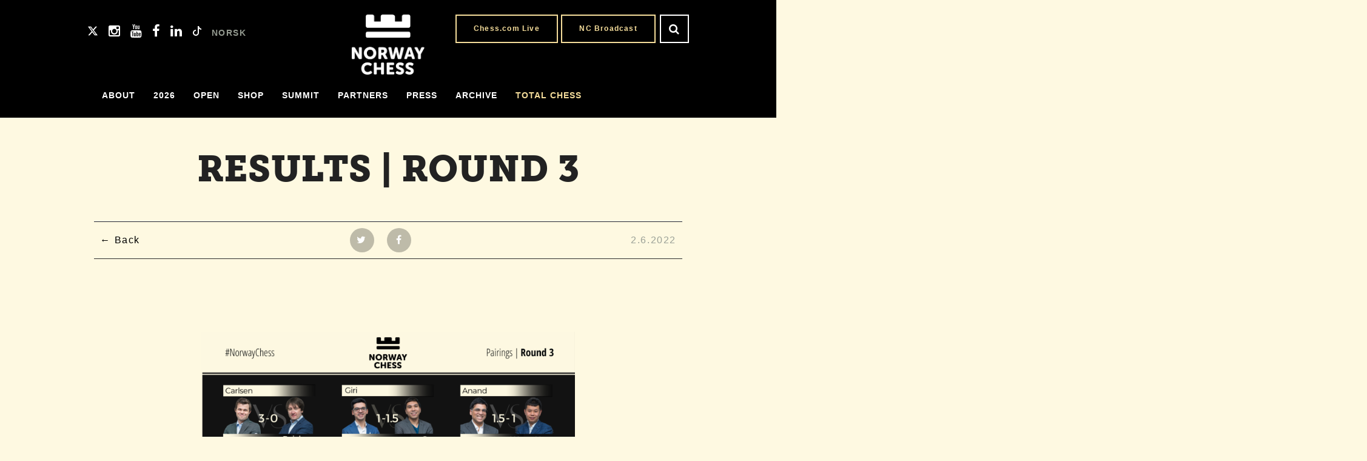

--- FILE ---
content_type: text/html; charset=UTF-8
request_url: https://norwaychess.no/en/2022/06/02/results-round-3/
body_size: 7980
content:
<!doctype html>
<!--[if lt IE 7]><html class="no-js ie ie6 lt-ie9 lt-ie8 lt-ie7" lang="en-US"> <![endif]-->
<!--[if IE 7]><html class="no-js ie ie7 lt-ie9 lt-ie8" lang="en-US"> <![endif]-->
<!--[if IE 8]><html class="no-js ie ie8 lt-ie9" lang="en-US"> <![endif]-->
<!--[if gt IE 8]><!--><html class="no-js" lang="en-US"> <!--<![endif]-->
<head>
  <meta charset="UTF-8" />
  <title>Norway Chess - Results | Round 3</title>
  <meta name="description" content="Norway Chess">
  <link rel="stylesheet" href="/css/styles.css?fcd12984" type="text/css" />
  <meta http-equiv="Content-Type" content="text/html; charset=UTF-8" />
  <meta http-equiv="X-UA-Compatible" content="IE=edge,chrome=1">
  <meta name="facebook-domain-verification" content="wu7vsqdzl5ol3yifyhds2kzanc5l1g" />
  <script src="/js/vendor/modernizr.min.js?7725758e"></script>
  <script src="https://maps.googleapis.com/maps/api/js?key=AIzaSyBghc_oXq8aqd_ee8WeUwEgM5xsssjiGVc"></script>
	<style type="text/css">
		.wf-loading .title,
		.wf-loading .description p {
		visibility: hidden;
	  }
	</style>
  <meta name="viewport" content="width=device-width, initial-scale=1.0">
  <meta name='robots' content='max-image-preview:large' />
<link rel="alternate" hreflang="en-us" href="https://norwaychess.no/en/2022/06/02/results-round-3/" />
<link rel="alternate" hreflang="nb-no" href="https://norwaychess.no/2022/06/02/results-round-3/" />
<link rel="alternate" hreflang="x-default" href="https://norwaychess.no/2022/06/02/results-round-3/" />
<link rel="alternate" title="oEmbed (JSON)" type="application/json+oembed" href="https://norwaychess.no/en/wp-json/oembed/1.0/embed?url=https%3A%2F%2Fnorwaychess.no%2Fen%2F2022%2F06%2F02%2Fresults-round-3%2F" />
<link rel="alternate" title="oEmbed (XML)" type="text/xml+oembed" href="https://norwaychess.no/en/wp-json/oembed/1.0/embed?url=https%3A%2F%2Fnorwaychess.no%2Fen%2F2022%2F06%2F02%2Fresults-round-3%2F&#038;format=xml" />
<style id='wp-img-auto-sizes-contain-inline-css' type='text/css'>
img:is([sizes=auto i],[sizes^="auto," i]){contain-intrinsic-size:3000px 1500px}
/*# sourceURL=wp-img-auto-sizes-contain-inline-css */
</style>
<style id='wp-emoji-styles-inline-css' type='text/css'>

	img.wp-smiley, img.emoji {
		display: inline !important;
		border: none !important;
		box-shadow: none !important;
		height: 1em !important;
		width: 1em !important;
		margin: 0 0.07em !important;
		vertical-align: -0.1em !important;
		background: none !important;
		padding: 0 !important;
	}
/*# sourceURL=wp-emoji-styles-inline-css */
</style>
<link rel='stylesheet' id='wp-block-library-css' href='https://norwaychess.no/wp-includes/css/dist/block-library/style.min.css?ver=6.9' type='text/css' media='all' />
<style id='global-styles-inline-css' type='text/css'>
:root{--wp--preset--aspect-ratio--square: 1;--wp--preset--aspect-ratio--4-3: 4/3;--wp--preset--aspect-ratio--3-4: 3/4;--wp--preset--aspect-ratio--3-2: 3/2;--wp--preset--aspect-ratio--2-3: 2/3;--wp--preset--aspect-ratio--16-9: 16/9;--wp--preset--aspect-ratio--9-16: 9/16;--wp--preset--color--black: #000000;--wp--preset--color--cyan-bluish-gray: #abb8c3;--wp--preset--color--white: #ffffff;--wp--preset--color--pale-pink: #f78da7;--wp--preset--color--vivid-red: #cf2e2e;--wp--preset--color--luminous-vivid-orange: #ff6900;--wp--preset--color--luminous-vivid-amber: #fcb900;--wp--preset--color--light-green-cyan: #7bdcb5;--wp--preset--color--vivid-green-cyan: #00d084;--wp--preset--color--pale-cyan-blue: #8ed1fc;--wp--preset--color--vivid-cyan-blue: #0693e3;--wp--preset--color--vivid-purple: #9b51e0;--wp--preset--gradient--vivid-cyan-blue-to-vivid-purple: linear-gradient(135deg,rgb(6,147,227) 0%,rgb(155,81,224) 100%);--wp--preset--gradient--light-green-cyan-to-vivid-green-cyan: linear-gradient(135deg,rgb(122,220,180) 0%,rgb(0,208,130) 100%);--wp--preset--gradient--luminous-vivid-amber-to-luminous-vivid-orange: linear-gradient(135deg,rgb(252,185,0) 0%,rgb(255,105,0) 100%);--wp--preset--gradient--luminous-vivid-orange-to-vivid-red: linear-gradient(135deg,rgb(255,105,0) 0%,rgb(207,46,46) 100%);--wp--preset--gradient--very-light-gray-to-cyan-bluish-gray: linear-gradient(135deg,rgb(238,238,238) 0%,rgb(169,184,195) 100%);--wp--preset--gradient--cool-to-warm-spectrum: linear-gradient(135deg,rgb(74,234,220) 0%,rgb(151,120,209) 20%,rgb(207,42,186) 40%,rgb(238,44,130) 60%,rgb(251,105,98) 80%,rgb(254,248,76) 100%);--wp--preset--gradient--blush-light-purple: linear-gradient(135deg,rgb(255,206,236) 0%,rgb(152,150,240) 100%);--wp--preset--gradient--blush-bordeaux: linear-gradient(135deg,rgb(254,205,165) 0%,rgb(254,45,45) 50%,rgb(107,0,62) 100%);--wp--preset--gradient--luminous-dusk: linear-gradient(135deg,rgb(255,203,112) 0%,rgb(199,81,192) 50%,rgb(65,88,208) 100%);--wp--preset--gradient--pale-ocean: linear-gradient(135deg,rgb(255,245,203) 0%,rgb(182,227,212) 50%,rgb(51,167,181) 100%);--wp--preset--gradient--electric-grass: linear-gradient(135deg,rgb(202,248,128) 0%,rgb(113,206,126) 100%);--wp--preset--gradient--midnight: linear-gradient(135deg,rgb(2,3,129) 0%,rgb(40,116,252) 100%);--wp--preset--font-size--small: 13px;--wp--preset--font-size--medium: 20px;--wp--preset--font-size--large: 36px;--wp--preset--font-size--x-large: 42px;--wp--preset--spacing--20: 0.44rem;--wp--preset--spacing--30: 0.67rem;--wp--preset--spacing--40: 1rem;--wp--preset--spacing--50: 1.5rem;--wp--preset--spacing--60: 2.25rem;--wp--preset--spacing--70: 3.38rem;--wp--preset--spacing--80: 5.06rem;--wp--preset--shadow--natural: 6px 6px 9px rgba(0, 0, 0, 0.2);--wp--preset--shadow--deep: 12px 12px 50px rgba(0, 0, 0, 0.4);--wp--preset--shadow--sharp: 6px 6px 0px rgba(0, 0, 0, 0.2);--wp--preset--shadow--outlined: 6px 6px 0px -3px rgb(255, 255, 255), 6px 6px rgb(0, 0, 0);--wp--preset--shadow--crisp: 6px 6px 0px rgb(0, 0, 0);}:where(.is-layout-flex){gap: 0.5em;}:where(.is-layout-grid){gap: 0.5em;}body .is-layout-flex{display: flex;}.is-layout-flex{flex-wrap: wrap;align-items: center;}.is-layout-flex > :is(*, div){margin: 0;}body .is-layout-grid{display: grid;}.is-layout-grid > :is(*, div){margin: 0;}:where(.wp-block-columns.is-layout-flex){gap: 2em;}:where(.wp-block-columns.is-layout-grid){gap: 2em;}:where(.wp-block-post-template.is-layout-flex){gap: 1.25em;}:where(.wp-block-post-template.is-layout-grid){gap: 1.25em;}.has-black-color{color: var(--wp--preset--color--black) !important;}.has-cyan-bluish-gray-color{color: var(--wp--preset--color--cyan-bluish-gray) !important;}.has-white-color{color: var(--wp--preset--color--white) !important;}.has-pale-pink-color{color: var(--wp--preset--color--pale-pink) !important;}.has-vivid-red-color{color: var(--wp--preset--color--vivid-red) !important;}.has-luminous-vivid-orange-color{color: var(--wp--preset--color--luminous-vivid-orange) !important;}.has-luminous-vivid-amber-color{color: var(--wp--preset--color--luminous-vivid-amber) !important;}.has-light-green-cyan-color{color: var(--wp--preset--color--light-green-cyan) !important;}.has-vivid-green-cyan-color{color: var(--wp--preset--color--vivid-green-cyan) !important;}.has-pale-cyan-blue-color{color: var(--wp--preset--color--pale-cyan-blue) !important;}.has-vivid-cyan-blue-color{color: var(--wp--preset--color--vivid-cyan-blue) !important;}.has-vivid-purple-color{color: var(--wp--preset--color--vivid-purple) !important;}.has-black-background-color{background-color: var(--wp--preset--color--black) !important;}.has-cyan-bluish-gray-background-color{background-color: var(--wp--preset--color--cyan-bluish-gray) !important;}.has-white-background-color{background-color: var(--wp--preset--color--white) !important;}.has-pale-pink-background-color{background-color: var(--wp--preset--color--pale-pink) !important;}.has-vivid-red-background-color{background-color: var(--wp--preset--color--vivid-red) !important;}.has-luminous-vivid-orange-background-color{background-color: var(--wp--preset--color--luminous-vivid-orange) !important;}.has-luminous-vivid-amber-background-color{background-color: var(--wp--preset--color--luminous-vivid-amber) !important;}.has-light-green-cyan-background-color{background-color: var(--wp--preset--color--light-green-cyan) !important;}.has-vivid-green-cyan-background-color{background-color: var(--wp--preset--color--vivid-green-cyan) !important;}.has-pale-cyan-blue-background-color{background-color: var(--wp--preset--color--pale-cyan-blue) !important;}.has-vivid-cyan-blue-background-color{background-color: var(--wp--preset--color--vivid-cyan-blue) !important;}.has-vivid-purple-background-color{background-color: var(--wp--preset--color--vivid-purple) !important;}.has-black-border-color{border-color: var(--wp--preset--color--black) !important;}.has-cyan-bluish-gray-border-color{border-color: var(--wp--preset--color--cyan-bluish-gray) !important;}.has-white-border-color{border-color: var(--wp--preset--color--white) !important;}.has-pale-pink-border-color{border-color: var(--wp--preset--color--pale-pink) !important;}.has-vivid-red-border-color{border-color: var(--wp--preset--color--vivid-red) !important;}.has-luminous-vivid-orange-border-color{border-color: var(--wp--preset--color--luminous-vivid-orange) !important;}.has-luminous-vivid-amber-border-color{border-color: var(--wp--preset--color--luminous-vivid-amber) !important;}.has-light-green-cyan-border-color{border-color: var(--wp--preset--color--light-green-cyan) !important;}.has-vivid-green-cyan-border-color{border-color: var(--wp--preset--color--vivid-green-cyan) !important;}.has-pale-cyan-blue-border-color{border-color: var(--wp--preset--color--pale-cyan-blue) !important;}.has-vivid-cyan-blue-border-color{border-color: var(--wp--preset--color--vivid-cyan-blue) !important;}.has-vivid-purple-border-color{border-color: var(--wp--preset--color--vivid-purple) !important;}.has-vivid-cyan-blue-to-vivid-purple-gradient-background{background: var(--wp--preset--gradient--vivid-cyan-blue-to-vivid-purple) !important;}.has-light-green-cyan-to-vivid-green-cyan-gradient-background{background: var(--wp--preset--gradient--light-green-cyan-to-vivid-green-cyan) !important;}.has-luminous-vivid-amber-to-luminous-vivid-orange-gradient-background{background: var(--wp--preset--gradient--luminous-vivid-amber-to-luminous-vivid-orange) !important;}.has-luminous-vivid-orange-to-vivid-red-gradient-background{background: var(--wp--preset--gradient--luminous-vivid-orange-to-vivid-red) !important;}.has-very-light-gray-to-cyan-bluish-gray-gradient-background{background: var(--wp--preset--gradient--very-light-gray-to-cyan-bluish-gray) !important;}.has-cool-to-warm-spectrum-gradient-background{background: var(--wp--preset--gradient--cool-to-warm-spectrum) !important;}.has-blush-light-purple-gradient-background{background: var(--wp--preset--gradient--blush-light-purple) !important;}.has-blush-bordeaux-gradient-background{background: var(--wp--preset--gradient--blush-bordeaux) !important;}.has-luminous-dusk-gradient-background{background: var(--wp--preset--gradient--luminous-dusk) !important;}.has-pale-ocean-gradient-background{background: var(--wp--preset--gradient--pale-ocean) !important;}.has-electric-grass-gradient-background{background: var(--wp--preset--gradient--electric-grass) !important;}.has-midnight-gradient-background{background: var(--wp--preset--gradient--midnight) !important;}.has-small-font-size{font-size: var(--wp--preset--font-size--small) !important;}.has-medium-font-size{font-size: var(--wp--preset--font-size--medium) !important;}.has-large-font-size{font-size: var(--wp--preset--font-size--large) !important;}.has-x-large-font-size{font-size: var(--wp--preset--font-size--x-large) !important;}
/*# sourceURL=global-styles-inline-css */
</style>

<style id='classic-theme-styles-inline-css' type='text/css'>
/*! This file is auto-generated */
.wp-block-button__link{color:#fff;background-color:#32373c;border-radius:9999px;box-shadow:none;text-decoration:none;padding:calc(.667em + 2px) calc(1.333em + 2px);font-size:1.125em}.wp-block-file__button{background:#32373c;color:#fff;text-decoration:none}
/*# sourceURL=/wp-includes/css/classic-themes.min.css */
</style>
<link rel='stylesheet' id='wpml-legacy-horizontal-list-0-css' href='https://norwaychess.no/wp-content/plugins/sitepress-multilingual-cms/templates/language-switchers/legacy-list-horizontal/style.min.css?ver=1' type='text/css' media='all' />
<style id='wpml-legacy-horizontal-list-0-inline-css' type='text/css'>
.wpml-ls-statics-shortcode_actions{background-color:#ffffff;}.wpml-ls-statics-shortcode_actions, .wpml-ls-statics-shortcode_actions .wpml-ls-sub-menu, .wpml-ls-statics-shortcode_actions a {border-color:#cdcdcd;}.wpml-ls-statics-shortcode_actions a, .wpml-ls-statics-shortcode_actions .wpml-ls-sub-menu a, .wpml-ls-statics-shortcode_actions .wpml-ls-sub-menu a:link, .wpml-ls-statics-shortcode_actions li:not(.wpml-ls-current-language) .wpml-ls-link, .wpml-ls-statics-shortcode_actions li:not(.wpml-ls-current-language) .wpml-ls-link:link {color:#444444;background-color:#ffffff;}.wpml-ls-statics-shortcode_actions .wpml-ls-sub-menu a:hover,.wpml-ls-statics-shortcode_actions .wpml-ls-sub-menu a:focus, .wpml-ls-statics-shortcode_actions .wpml-ls-sub-menu a:link:hover, .wpml-ls-statics-shortcode_actions .wpml-ls-sub-menu a:link:focus {color:#000000;background-color:#eeeeee;}.wpml-ls-statics-shortcode_actions .wpml-ls-current-language > a {color:#444444;background-color:#ffffff;}.wpml-ls-statics-shortcode_actions .wpml-ls-current-language:hover>a, .wpml-ls-statics-shortcode_actions .wpml-ls-current-language>a:focus {color:#000000;background-color:#eeeeee;}
/*# sourceURL=wpml-legacy-horizontal-list-0-inline-css */
</style>
<link rel="https://api.w.org/" href="https://norwaychess.no/en/wp-json/" /><link rel="alternate" title="JSON" type="application/json" href="https://norwaychess.no/en/wp-json/wp/v2/posts/9618" /><link rel="canonical" href="https://norwaychess.no/en/2022/06/02/results-round-3/" />
<link rel='shortlink' href='https://norwaychess.no/en/?p=9618' />
<meta name="generator" content="WPML ver:4.8.6 stt:1,40;" />

	<script src="https://use.typekit.net/vnk5jye.js"></script>
	<script>try{Typekit.load({ async: true });}catch(e){}</script>

					<!-- Google Analytics tracking code output by Beehive Analytics -->
						<script async src="https://www.googletagmanager.com/gtag/js?id=G-TYT9D8JKMM&l=beehiveDataLayer"></script>
		<script>
						window.beehiveDataLayer = window.beehiveDataLayer || [];
			function beehive_ga() {beehiveDataLayer.push(arguments);}
			beehive_ga('js', new Date())
						beehive_ga('config', 'G-TYT9D8JKMM', {
				'anonymize_ip': false,
				'allow_google_signals': false,
			})
					</script>
		<link rel="icon" href="https://norwaychess.no/wp-content/uploads/2021/01/NorwayChess_black_RGB-150x124.jpg" sizes="32x32" />
<link rel="icon" href="https://norwaychess.no/wp-content/uploads/2021/01/NorwayChess_black_RGB-e1611244136113.jpg" sizes="192x192" />
<link rel="apple-touch-icon" href="https://norwaychess.no/wp-content/uploads/2021/01/NorwayChess_black_RGB-e1611244136113.jpg" />
<meta name="msapplication-TileImage" content="https://norwaychess.no/wp-content/uploads/2021/01/NorwayChess_black_RGB-e1611244136113.jpg" />
		<style type="text/css" id="wp-custom-css">
			.menu-gold a {
	color: #f5dd9b !important;
}		</style>
		

  <!-- Meta Pixel Code -->
  <script>
    !function(f,b,e,v,n,t,s)
    {if(f.fbq)return;n=f.fbq=function(){n.callMethod?
    n.callMethod.apply(n,arguments):n.queue.push(arguments)};
    if(!f._fbq)f._fbq=n;n.push=n;n.loaded=!0;n.version='2.0';
    n.queue=[];t=b.createElement(e);t.async=!0;
    t.src=v;s=b.getElementsByTagName(e)[0];
    s.parentNode.insertBefore(t,s)}(window, document,'script',
    'https://connect.facebook.net/en_US/fbevents.js');
    fbq('init', '464110779194630');
    fbq('track', 'PageView');
  </script>
  <noscript><img height="1" width="1" style="display:none"
    src="https://www.facebook.com/tr?id=464110779194630&ev=PageView&noscript=1"
  /></noscript>
<!-- End Meta Pixel Code -->
    	
</head>
<body class="wp-singular post-template-default single single-post postid-9618 single-format-standard wp-theme-norwaychess" data-template="base.twig">
      <header>

	<div class="menu-wrap row">

		<div class="search-area show-for-large-up">

			
				<a class="button small sign-up" href="https://www.chess.com/events/info/2025-norway-chess" target="_blank">Chess.com Live</a>

			
			
                <a class="button small sign-up" href="https://youtu.be/1EM4AKGZeck" target="_blank">NC Broadcast</a>

            
			<form id="search" action="https://norwaychess.no/en/" method="get">

				<div class="button small search"><i class="fa fa-search"></i></div>
				<div id="input" class="input"><input type="text" name="s" id="s" id="search-terms" placeholder=""></div>

			</form>

		</div>

		<div class="logo-desktop show-for-large-up">
				<h1 class="logo"><a href="/">Norway Chess</a></h1>
		</div>

		<div class="social-area show-for-large-up">
			<a class="social-btn" href="https://twitter.com/NorwayChess" target="_blank">
                <svg xmlns="http://www.w3.org/2000/svg" width="16" height="16" fill="currentColor" class="bi bi-twitter-x" viewBox="0 0 16 16">
                  <path d="M12.6.75h2.454l-5.36 6.142L16 15.25h-4.937l-3.867-5.07-4.425 5.07H.316l5.733-6.57L0 .75h5.063l3.495 4.633L12.601.75Zm-.86 13.028h1.36L4.323 2.145H2.865z"/>
                </svg>
                </a>
			<a class="social-btn" href="https://www.instagram.com/norway_chess/" target="_blank"><i class="fa fa-instagram"></i></a>
			<a class="social-btn" href="https://www.youtube.com/channel/UCX_tAmRRY4yniFKRMZ4h1hg" target="_blank"><i class="fa fa-youtube"></i></a>
			<a class="social-btn" href="https://www.facebook.com/NorwayChess" target="_blank"><i class="fa fa-facebook"></i></a>
			<a class="social-btn" href="https://www.linkedin.com/company/norway-chess" target="_blank"><i class="fa fa-linkedin"></i></a>
        			<a class="social-btn" href="https://www.tiktok.com/@norwaychess" target="_blank"><svg xmlns="http://www.w3.org/2000/svg" width="16" height="16" fill="currentColor" class="bi bi-tiktok" viewBox="0 0 16 16">
                                                                                                  <path d="M9 0h1.98c.144.715.54 1.617 1.235 2.512C12.895 3.389 13.797 4 15 4v2c-1.753 0-3.07-.814-4-1.829V11a5 5 0 1 1-5-5v2a3 3 0 1 0 3 3z"/>
                                                                                                </svg></a>
		
																							<a class="lang-switch"  href="https://norwaychess.no/2022/06/02/results-round-3/">NORSK</a>
								
		</div>

		<nav class="top-bar" data-topbar role="navigation">

			<ul class="title-area">
				<li class="name logo-mobile">
					<h1 class="logo"><a href="/">Norway Chess</a></h1>
				</li>
				<li class="toggle-topbar">
					<a href="#">
						<button class="hamburger hamburger-cancel">
							<span class="icon"></span>
						</button>
					</a>
				</li>
			</ul>

			<section class="top-bar-section">

				<form class="hide-for-large-up" role="search" method="get" id="searchform" action="https://norwaychess.no/en/">

					
						<a class="button small sign-up sign-up-mobile" href="https://www.chess.com/events/info/2025-norway-chess" target="_blank">Chess.com Live &#x203a;</a>

					
					
                        <a class="button small sign-up sign-up-mobile" href="https://youtu.be/1EM4AKGZeck" target="_blank">NC Broadcast &#x203a;</a>

                    
					<div class="row collapse search-form">
						<div class="large-8 small-9 columns">
							<input type="text" value="" name="s" id="s" placeholder="" />
						</div>
						<div class="large-4 small-3 columns">
							<button type="submit" id="searchsubmit" class="button postfix">
								<i class="fa fa-search"></i>
							</button>
						</div>
					</div>

                    <div class="social-area social-area-mobile show-for-medium-down" >

                        <a class="social-btn" href="https://twitter.com/NorwayChess" target="_blank"><svg xmlns="http://www.w3.org/2000/svg" width="16" height="16" fill="currentColor" class="bi bi-twitter-x" viewBox="0 0 16 16">
                                                                                                          <path d="M12.6.75h2.454l-5.36 6.142L16 15.25h-4.937l-3.867-5.07-4.425 5.07H.316l5.733-6.57L0 .75h5.063l3.495 4.633L12.601.75Zm-.86 13.028h1.36L4.323 2.145H2.865z"/>
                                                                                                        </svg></a>
                        <a class="social-btn" href="https://www.instagram.com/norway_chess/" target="_blank"><i class="fa fa-instagram"></i></a>
                        <a class="social-btn" href="https://www.youtube.com/channel/UCX_tAmRRY4yniFKRMZ4h1hg" target="_blank"><i class="fa fa-youtube"></i></a>
                        <a class="social-btn" href="https://www.facebook.com/NorwayChess" target="_blank"><i class="fa fa-facebook"></i></a>
                        <a class="social-btn" href="https://www.linkedin.com/company/norway-chess" target="_blank"><i class="fa fa-linkedin"></i></a>
                                                			<a class="social-btn" href="https://www.tiktok.com/@norwaychess" target="_blank"><svg xmlns="http://www.w3.org/2000/svg" width="16" height="16" fill="currentColor" class="bi bi-tiktok" viewBox="0 0 16 16">
                                                                                                                          <path d="M9 0h1.98c.144.715.54 1.617 1.235 2.512C12.895 3.389 13.797 4 15 4v2c-1.753 0-3.07-.814-4-1.829V11a5 5 0 1 1-5-5v2a3 3 0 1 0 3 3z"/>
                                                                                                                        </svg></a>
                        		
                                                                                                                                        <a class="lang-switch"  href="https://norwaychess.no/2022/06/02/results-round-3/">NORSK</a>
                                                    
                    </div>
				</form>

				<ul class="main-nav center columns">
																		<li class="nav-main-item  menu-item menu-item-type-custom menu-item-object-custom menu-item-2630 menu-item-has-children"><a class="nav-main-link" href="#">About</a>
								<span></span>
								<ul class="nav-drop">
									<div class="nav-drop-inner">
																					<li class="nav-drop-item"><a href="https://norwaychess.no/en/the-history/">The History</a></li>
																					<li class="nav-drop-item"><a href="https://norwaychess.no/en/the-concept/">The Concept</a></li>
																					<li class="nav-drop-item"><a href="https://norwaychess.no/en/game-theory/">Game Theory</a></li>
																					<li class="nav-drop-item"><a href="https://norwaychess.no/en/our-people/">Our People</a></li>
																			</div>
								</ul>
							</li>
																								<li class="nav-main-item  menu-item menu-item-type-post_type menu-item-object-page menu-item-14635 menu-item-has-children"><a class="nav-main-link" href="#">2026</a>
								<span></span>
								<ul class="nav-drop">
									<div class="nav-drop-inner">
																					<li class="nav-drop-item"><a href="https://norwaychess.no/en/players-2026/">Players</a></li>
																					<li class="nav-drop-item"><a href="https://norwaychess.no/en/schedule-and-ticket-information/">Schedule</a></li>
																					<li class="nav-drop-item"><a href="https://norwaychess.no/en/volunteer/">Volunteers</a></li>
																			</div>
								</ul>
							</li>
																								<li class="nav-main-item  menu-item menu-item-type-custom menu-item-object-custom menu-item-11547"><a class="nav-main-link" href="https://norwaychessopen.no/"target="_blank">Open</a></li>
																								<li class="nav-main-item  menu-item menu-item-type-custom menu-item-object-custom menu-item-3085"><a class="nav-main-link" href="https://norway-chess.myshopify.com/"target="_blank">Shop</a></li>
																								<li class="nav-main-item  menu-item menu-item-type-post_type menu-item-object-page menu-item-8124"><a class="nav-main-link" href="https://norwaychess.no/en/norway-summit/">Summit</a></li>
																								<li class="nav-main-item  menu-item menu-item-type-post_type menu-item-object-page menu-item-348"><a class="nav-main-link" href="https://norwaychess.no/en/partners/">Partners</a></li>
																								<li class="nav-main-item  menu-item menu-item-type-post_type menu-item-object-page menu-item-12449 menu-item-has-children"><a class="nav-main-link" href="#">Press</a>
								<span></span>
								<ul class="nav-drop">
									<div class="nav-drop-inner">
																					<li class="nav-drop-item"><a href="https://norwaychess.no/en/press/">Press information</a></li>
																					<li class="nav-drop-item"><a href="https://norwaychess.no/en/photos-for-press/">Photos for Press</a></li>
																					<li class="nav-drop-item"><a href="https://norwaychess.no/en/norway-chess-in-the-media/">In the Media</a></li>
																			</div>
								</ul>
							</li>
																								<li class="nav-main-item  menu-item menu-item-type-custom menu-item-object-custom menu-item-350"><a class="nav-main-link" href="https://stats.norwaychess.no/2025/standings"target="_blank">Archive</a></li>
																								<li class="nav-main-item menu-gold menu-item menu-item-type-post_type menu-item-object-page menu-item-14077 menu-item-has-children"><a class="nav-main-link" href="#">Total Chess</a>
								<span></span>
								<ul class="nav-drop">
									<div class="nav-drop-inner">
																					<li class="nav-drop-item"><a href="https://norwaychess.no/en/about-the-championship/">About the Championship</a></li>
																					<li class="nav-drop-item"><a href="https://norwaychess.no/en/the-format/">The Format</a></li>
																					<li class="nav-drop-item"><a href="https://norwaychess.no/en/qualification/">Qualification Pilot 2026</a></li>
																					<li class="nav-drop-item"><a href="https://norwaychess.no/en/regulations-total-chess/">Regulations</a></li>
																					<li class="nav-drop-item"><a href="https://norwaychess.no/en/world-reactions/">World Reactions</a></li>
																					<li class="nav-drop-item"><a href="https://norwaychess.no/en/partner-with-us/">Partner with us</a></li>
																					<li class="nav-drop-item"><a href="https://norwaychess.no/en/questions-answers/">Questions &#038; Answers</a></li>
																			</div>
								</ul>
							</li>
											
																															<li class="hide-for-large-up">
									<a class="lang-switch"  href="https://norwaychess.no/2022/06/02/results-round-3/">NORSK</a>
								</li>
												
				</ul>



			</section>

		</nav>

	</div>

</header>
      

<div class="row content-wrap">

	<div class="large-12 columns">
		<h1 class="page-title">Results | Round 3</h1>
	</div>


	<div class="large-12 columns social-wrap">

		<div class="inner">

			<a href="#" class="back">Back</a>

			<a href="javascript:window.open('https://twitter.com/home?status=https://norwaychess.no/en/2022/06/02/results-round-3/', '_blank', 'width=400,height=500');void(0);" class="button social"><i class="fa fa-twitter"></i></a>
			<a href="javascript:window.open('https://www.facebook.com/sharer/sharer.php?u=https://norwaychess.no/en/2022/06/02/results-round-3/', '_blank', 'width=400,height=500');void(0);" class="button social"><i class="fa fa-facebook"></i></a>

			<span class="entry-date">2.6.2022</span>

		</div>

	</div>
	<div class="clearfix"></div>

	<div class="large-8 small-12 small-centered columns">

		<div class="article-entry">
			<p><img fetchpriority="high" decoding="async" class="alignnone wp-image-9619 size-full" src="https://norwaychess.no/wp-content/uploads/2022/06/2-1.png" alt="" width="1920" height="1080" srcset="https://norwaychess.no/wp-content/uploads/2022/06/2-1.png 1920w, https://norwaychess.no/wp-content/uploads/2022/06/2-1-300x169.png 300w, https://norwaychess.no/wp-content/uploads/2022/06/2-1-1024x576.png 1024w, https://norwaychess.no/wp-content/uploads/2022/06/2-1-150x84.png 150w, https://norwaychess.no/wp-content/uploads/2022/06/2-1-1536x864.png 1536w, https://norwaychess.no/wp-content/uploads/2022/06/2-1-317x178.png 317w" sizes="(max-width: 1920px) 100vw, 1920px" /></p>

		</div>
		<div class="clearfix"></div>
	</div>

</div>

      <footer>

	<div class="footer-widgets">

	<div class="sponsors">

		<div class="sponsors-top">

			<div class="row">

				<div class="large-12 columns">

					<p class="sponsors-title">Main sponsors</p>

					<div class="sponsors-flex">

												<div class="sponsor">
							<a href="https://www.hth.no" target="_blank">
								<img src="https://norwaychess.no/wp-content/uploads/2026/01/HTH_logo_2022_RGB-1-2.png" />
							</a>
						</div>
												<div class="sponsor">
							<a href="https://norwaysummit.com" target="_blank">
								<img src="https://norwaychess.no/wp-content/uploads/2016/11/Norway_Summit_WHITE_RGB.png" />
							</a>
						</div>
						
					</div>

					<div class="sponsors-flex">

						
					</div>

				</div>

			</div>

		</div>

	</div>

	<div class="copyright">

		<div class="row">
			<div class="small-12 small-centered columns">

			<p>&copy; 2026 Tower AS. All rights reserved.<br />
				Developed by <a href="https://lastfriday.no">LAST FRIDAY</a></p>

			</div>
		</div>

	</div>

</footer>
  
<script src="/js/vendor/jquery.min.js?4a356126"></script>
<script src="/js/vendor/jquery-ui.min.js?c15b1008"></script>
<script src="/js/vendor/foundation.min.js?c63c60d0"></script>
<script src="/js/vendor/foundation.orbit.js?c337cbb0"></script>
<script src="/js/vendor/slick.min.js?697144eb"></script>
<script src="/js/vendor/instafeed.min.js?1b9d5439"></script>
<script src="/js/app.min.js?b015c251"></script>

<!-- Google tag (gtag.js) -->
<script async src="https://www.googletagmanager.com/gtag/js?id=G-TYT9D8JKMM"></script>
<script>
    window.dataLayer = window.dataLayer || [];
    function gtag(){dataLayer.push(arguments);}
    gtag('js', new Date());

    gtag('config', 'G-TYT9D8JKMM');
</script>

<script type="speculationrules">
{"prefetch":[{"source":"document","where":{"and":[{"href_matches":"/en/*"},{"not":{"href_matches":["/wp-*.php","/wp-admin/*","/wp-content/uploads/*","/wp-content/*","/wp-content/plugins/*","/wp-content/themes/norwaychess/*","/en/*\\?(.+)"]}},{"not":{"selector_matches":"a[rel~=\"nofollow\"]"}},{"not":{"selector_matches":".no-prefetch, .no-prefetch a"}}]},"eagerness":"conservative"}]}
</script>
<script type="text/javascript" src="https://norwaychess.no/wp-content/plugins/wp-gallery-custom-links/wp-gallery-custom-links.js?ver=1.1" id="wp-gallery-custom-links-js-js"></script>
<script id="wp-emoji-settings" type="application/json">
{"baseUrl":"https://s.w.org/images/core/emoji/17.0.2/72x72/","ext":".png","svgUrl":"https://s.w.org/images/core/emoji/17.0.2/svg/","svgExt":".svg","source":{"concatemoji":"https://norwaychess.no/wp-includes/js/wp-emoji-release.min.js?ver=6.9"}}
</script>
<script type="module">
/* <![CDATA[ */
/*! This file is auto-generated */
const a=JSON.parse(document.getElementById("wp-emoji-settings").textContent),o=(window._wpemojiSettings=a,"wpEmojiSettingsSupports"),s=["flag","emoji"];function i(e){try{var t={supportTests:e,timestamp:(new Date).valueOf()};sessionStorage.setItem(o,JSON.stringify(t))}catch(e){}}function c(e,t,n){e.clearRect(0,0,e.canvas.width,e.canvas.height),e.fillText(t,0,0);t=new Uint32Array(e.getImageData(0,0,e.canvas.width,e.canvas.height).data);e.clearRect(0,0,e.canvas.width,e.canvas.height),e.fillText(n,0,0);const a=new Uint32Array(e.getImageData(0,0,e.canvas.width,e.canvas.height).data);return t.every((e,t)=>e===a[t])}function p(e,t){e.clearRect(0,0,e.canvas.width,e.canvas.height),e.fillText(t,0,0);var n=e.getImageData(16,16,1,1);for(let e=0;e<n.data.length;e++)if(0!==n.data[e])return!1;return!0}function u(e,t,n,a){switch(t){case"flag":return n(e,"\ud83c\udff3\ufe0f\u200d\u26a7\ufe0f","\ud83c\udff3\ufe0f\u200b\u26a7\ufe0f")?!1:!n(e,"\ud83c\udde8\ud83c\uddf6","\ud83c\udde8\u200b\ud83c\uddf6")&&!n(e,"\ud83c\udff4\udb40\udc67\udb40\udc62\udb40\udc65\udb40\udc6e\udb40\udc67\udb40\udc7f","\ud83c\udff4\u200b\udb40\udc67\u200b\udb40\udc62\u200b\udb40\udc65\u200b\udb40\udc6e\u200b\udb40\udc67\u200b\udb40\udc7f");case"emoji":return!a(e,"\ud83e\u1fac8")}return!1}function f(e,t,n,a){let r;const o=(r="undefined"!=typeof WorkerGlobalScope&&self instanceof WorkerGlobalScope?new OffscreenCanvas(300,150):document.createElement("canvas")).getContext("2d",{willReadFrequently:!0}),s=(o.textBaseline="top",o.font="600 32px Arial",{});return e.forEach(e=>{s[e]=t(o,e,n,a)}),s}function r(e){var t=document.createElement("script");t.src=e,t.defer=!0,document.head.appendChild(t)}a.supports={everything:!0,everythingExceptFlag:!0},new Promise(t=>{let n=function(){try{var e=JSON.parse(sessionStorage.getItem(o));if("object"==typeof e&&"number"==typeof e.timestamp&&(new Date).valueOf()<e.timestamp+604800&&"object"==typeof e.supportTests)return e.supportTests}catch(e){}return null}();if(!n){if("undefined"!=typeof Worker&&"undefined"!=typeof OffscreenCanvas&&"undefined"!=typeof URL&&URL.createObjectURL&&"undefined"!=typeof Blob)try{var e="postMessage("+f.toString()+"("+[JSON.stringify(s),u.toString(),c.toString(),p.toString()].join(",")+"));",a=new Blob([e],{type:"text/javascript"});const r=new Worker(URL.createObjectURL(a),{name:"wpTestEmojiSupports"});return void(r.onmessage=e=>{i(n=e.data),r.terminate(),t(n)})}catch(e){}i(n=f(s,u,c,p))}t(n)}).then(e=>{for(const n in e)a.supports[n]=e[n],a.supports.everything=a.supports.everything&&a.supports[n],"flag"!==n&&(a.supports.everythingExceptFlag=a.supports.everythingExceptFlag&&a.supports[n]);var t;a.supports.everythingExceptFlag=a.supports.everythingExceptFlag&&!a.supports.flag,a.supports.everything||((t=a.source||{}).concatemoji?r(t.concatemoji):t.wpemoji&&t.twemoji&&(r(t.twemoji),r(t.wpemoji)))});
//# sourceURL=https://norwaychess.no/wp-includes/js/wp-emoji-loader.min.js
/* ]]> */
</script>


</body>
</html>


--- FILE ---
content_type: application/javascript
request_url: https://norwaychess.no/js/app.min.js?b015c251
body_size: 474
content:
/*! norwaychess - v1.1.126 */
$(document).ready(function(){$(".toggle-topbar a").click(function(){$(".hamburger",this).toggleClass("active")}),$(".menu-item-has-children span, .menu-item-has-children a.nav-main-link").click(function(e){e.stopImmediatePropagation(),e.preventDefault(),$(this).parent().toggleClass("active")}),$("a.back").click(function(){return parent.history.back(),!1}),$("#search .search").click(function(e){$("#search #s").focus(),$("#search input").val()?($("#search").submit(),e.preventDefault()):($(this).toggleClass("active"),$("#search .input").toggleClass("focus"))});var feed=new Instafeed({clientId:"4d835add798344b5a6bd360895a896ae",accessToken:"1736222703.f37180f.1e0a0b36175043f0b27106b18670bd1d",get:"user",userId:"1736222703",sortBy:"most-recent",limit:1,resolution:"standard_resolution",template:'<a href="{{link}}" style="color:#000;"><h2 style="width: 100%; text-align: left;">@norway_chess</h2><img src="{{image}}" style="width: 100%;"/> {{caption}} <br/> {{likes}} <i class="fa fa-heart"></i>      {{comments}} <i class="fa fa-comment"></a>'});$("body").hasClass("home")&&feed.run()}),$(document).foundation({orbit:{animation:"fade",timer_speed:2500,pause_on_hover:!1,animation_speed:500,navigation_arrows:!0,bullets:!1,timer:!0,slide_number:!1,next_on_click:!1,preloader_class:"preloader"}}).bind("ready.fndtn.orbit",function(){$(".orbit-container").each(function(){var orbitContainer=$(this);1===orbitContainer.find(".orbit-slides-container li").size()&&(orbitContainer.find(".orbit-bullets li").hide(),orbitContainer.find(".orbit-prev").hide(),orbitContainer.find(".orbit-next").hide())})});

--- FILE ---
content_type: application/javascript
request_url: https://norwaychess.no/js/vendor/slick.min.js?697144eb
body_size: 7591
content:
!function(factory){"use strict";"function"==typeof define&&define.amd?define(["jquery"],factory):"undefined"!=typeof exports?module.exports=factory(require("jquery")):factory(jQuery)}(function($){"use strict";var Slick=window.Slick||{};Slick=function(){function Slick(element,settings){var responsiveSettings,breakpoint,_=this;if(_.defaults={accessibility:!0,adaptiveHeight:!1,appendArrows:$(element),appendDots:$(element),arrows:!0,asNavFor:null,prevArrow:'<button type="button" data-role="none" class="slick-prev">Previous</button>',nextArrow:'<button type="button" data-role="none" class="slick-next">Next</button>',autoplay:!1,autoplaySpeed:3e3,centerMode:!1,centerPadding:"50px",cssEase:"ease",customPaging:function(slider,i){return'<button type="button" data-role="none">'+(i+1)+"</button>"},dots:!1,dotsClass:"slick-dots",draggable:!0,easing:"linear",fade:!1,focusOnSelect:!1,infinite:!0,initialSlide:0,lazyLoad:"ondemand",onBeforeChange:null,onAfterChange:null,onInit:null,onReInit:null,onSetPosition:null,pauseOnHover:!0,pauseOnDotsHover:!1,respondTo:"window",responsive:null,rtl:!1,slide:"div",slidesToShow:1,slidesToScroll:1,speed:500,swipe:!0,swipeToSlide:!1,touchMove:!0,touchThreshold:5,useCSS:!0,variableWidth:!1,vertical:!1,waitForAnimate:!0},_.initials={animating:!1,dragging:!1,autoPlayTimer:null,currentDirection:0,currentLeft:null,currentSlide:0,direction:1,$dots:null,listWidth:null,listHeight:null,loadIndex:0,$nextArrow:null,$prevArrow:null,slideCount:null,slideWidth:null,$slideTrack:null,$slides:null,sliding:!1,slideOffset:0,swipeLeft:null,$list:null,touchObject:{},transformsEnabled:!1},$.extend(_,_.initials),_.activeBreakpoint=null,_.animType=null,_.animProp=null,_.breakpoints=[],_.breakpointSettings=[],_.cssTransitions=!1,_.paused=!1,_.positionProp=null,_.respondTo=null,_.shouldClick=!0,_.$slider=$(element),_.$slidesCache=null,_.transformType=null,_.transitionType=null,_.windowWidth=0,_.windowTimer=null,_.options=$.extend({},_.defaults,settings),_.currentSlide=_.options.initialSlide,_.originalSettings=_.options,(responsiveSettings=_.options.responsive||null)&&responsiveSettings.length>-1){_.respondTo=_.options.respondTo||"window";for(breakpoint in responsiveSettings)responsiveSettings.hasOwnProperty(breakpoint)&&(_.breakpoints.push(responsiveSettings[breakpoint].breakpoint),_.breakpointSettings[responsiveSettings[breakpoint].breakpoint]=responsiveSettings[breakpoint].settings);_.breakpoints.sort(function(a,b){return b-a})}_.autoPlay=$.proxy(_.autoPlay,_),_.autoPlayClear=$.proxy(_.autoPlayClear,_),_.changeSlide=$.proxy(_.changeSlide,_),_.clickHandler=$.proxy(_.clickHandler,_),_.selectHandler=$.proxy(_.selectHandler,_),_.setPosition=$.proxy(_.setPosition,_),_.swipeHandler=$.proxy(_.swipeHandler,_),_.dragHandler=$.proxy(_.dragHandler,_),_.keyHandler=$.proxy(_.keyHandler,_),_.autoPlayIterator=$.proxy(_.autoPlayIterator,_),_.instanceUid=instanceUid++,_.htmlExpr=/^(?:\s*(<[\w\W]+>)[^>]*)$/,_.init(),_.checkResponsive()}var instanceUid=0;return Slick}(),Slick.prototype.addSlide=function(markup,index,addBefore){var _=this;if("boolean"==typeof index)addBefore=index,index=null;else if(index<0||index>=_.slideCount)return!1;_.unload(),"number"==typeof index?0===index&&0===_.$slides.length?$(markup).appendTo(_.$slideTrack):addBefore?$(markup).insertBefore(_.$slides.eq(index)):$(markup).insertAfter(_.$slides.eq(index)):!0===addBefore?$(markup).prependTo(_.$slideTrack):$(markup).appendTo(_.$slideTrack),_.$slides=_.$slideTrack.children(this.options.slide),_.$slideTrack.children(this.options.slide).detach(),_.$slideTrack.append(_.$slides),_.$slides.each(function(index,element){$(element).attr("index",index)}),_.$slidesCache=_.$slides,_.reinit()},Slick.prototype.animateSlide=function(targetLeft,callback){var animProps={},_=this;if(1===_.options.slidesToShow&&!0===_.options.adaptiveHeight&&!1===_.options.vertical){var targetHeight=_.$slides.eq(_.currentSlide).outerHeight(!0);_.$list.animate({height:targetHeight},_.options.speed)}!0===_.options.rtl&&!1===_.options.vertical&&(targetLeft=-targetLeft),!1===_.transformsEnabled?!1===_.options.vertical?_.$slideTrack.animate({left:targetLeft},_.options.speed,_.options.easing,callback):_.$slideTrack.animate({top:targetLeft},_.options.speed,_.options.easing,callback):!1===_.cssTransitions?$({animStart:_.currentLeft}).animate({animStart:targetLeft},{duration:_.options.speed,easing:_.options.easing,step:function(now){!1===_.options.vertical?(animProps[_.animType]="translate("+now+"px, 0px)",_.$slideTrack.css(animProps)):(animProps[_.animType]="translate(0px,"+now+"px)",_.$slideTrack.css(animProps))},complete:function(){callback&&callback.call()}}):(_.applyTransition(),!1===_.options.vertical?animProps[_.animType]="translate3d("+targetLeft+"px, 0px, 0px)":animProps[_.animType]="translate3d(0px,"+targetLeft+"px, 0px)",_.$slideTrack.css(animProps),callback&&setTimeout(function(){_.disableTransition(),callback.call()},_.options.speed))},Slick.prototype.asNavFor=function(index){var _=this,asNavFor=null!=_.options.asNavFor?$(_.options.asNavFor).getSlick():null;null!=asNavFor&&asNavFor.slideHandler(index,!0)},Slick.prototype.applyTransition=function(slide){var _=this,transition={};!1===_.options.fade?transition[_.transitionType]=_.transformType+" "+_.options.speed+"ms "+_.options.cssEase:transition[_.transitionType]="opacity "+_.options.speed+"ms "+_.options.cssEase,!1===_.options.fade?_.$slideTrack.css(transition):_.$slides.eq(slide).css(transition)},Slick.prototype.autoPlay=function(){var _=this;_.autoPlayTimer&&clearInterval(_.autoPlayTimer),_.slideCount>_.options.slidesToShow&&!0!==_.paused&&(_.autoPlayTimer=setInterval(_.autoPlayIterator,_.options.autoplaySpeed))},Slick.prototype.autoPlayClear=function(){var _=this;_.autoPlayTimer&&clearInterval(_.autoPlayTimer)},Slick.prototype.autoPlayIterator=function(){var _=this;!1===_.options.infinite?1===_.direction?(_.currentSlide+1===_.slideCount-1&&(_.direction=0),_.slideHandler(_.currentSlide+_.options.slidesToScroll)):(_.currentSlide-1==0&&(_.direction=1),_.slideHandler(_.currentSlide-_.options.slidesToScroll)):_.slideHandler(_.currentSlide+_.options.slidesToScroll)},Slick.prototype.buildArrows=function(){var _=this;!0===_.options.arrows&&_.slideCount>_.options.slidesToShow&&(_.$prevArrow=$(_.options.prevArrow),_.$nextArrow=$(_.options.nextArrow),_.htmlExpr.test(_.options.prevArrow)&&_.$prevArrow.appendTo(_.options.appendArrows),_.htmlExpr.test(_.options.nextArrow)&&_.$nextArrow.appendTo(_.options.appendArrows),!0!==_.options.infinite&&_.$prevArrow.addClass("slick-disabled"))},Slick.prototype.buildDots=function(){var i,dotString,_=this;if(!0===_.options.dots&&_.slideCount>_.options.slidesToShow){for(dotString='<ul class="'+_.options.dotsClass+'">',i=0;i<=_.getDotCount();i+=1)dotString+="<li>"+_.options.customPaging.call(this,_,i)+"</li>";dotString+="</ul>",_.$dots=$(dotString).appendTo(_.options.appendDots),_.$dots.find("li").first().addClass("slick-active")}},Slick.prototype.buildOut=function(){var _=this;_.$slides=_.$slider.children(_.options.slide+":not(.slick-cloned)").addClass("slick-slide"),_.slideCount=_.$slides.length,_.$slides.each(function(index,element){$(element).attr("index",index)}),_.$slidesCache=_.$slides,_.$slider.addClass("slick-slider"),_.$slideTrack=0===_.slideCount?$('<div class="slick-track"/>').appendTo(_.$slider):_.$slides.wrapAll('<div class="slick-track"/>').parent(),_.$list=_.$slideTrack.wrap('<div class="slick-list"/>').parent(),_.$slideTrack.css("opacity",0),!0===_.options.centerMode&&(_.options.slidesToScroll=1),$("img[data-lazy]",_.$slider).not("[src]").addClass("slick-loading"),_.setupInfinite(),_.buildArrows(),_.buildDots(),_.updateDots(),!0===_.options.accessibility&&_.$list.prop("tabIndex",0),_.setSlideClasses("number"==typeof this.currentSlide?this.currentSlide:0),!0===_.options.draggable&&_.$list.addClass("draggable")},Slick.prototype.checkResponsive=function(){var breakpoint,targetBreakpoint,respondToWidth,_=this,sliderWidth=_.$slider.width(),windowWidth=window.innerWidth||$(window).width();if("window"===_.respondTo?respondToWidth=windowWidth:"slider"===_.respondTo?respondToWidth=sliderWidth:"min"===_.respondTo&&(respondToWidth=Math.min(windowWidth,sliderWidth)),_.originalSettings.responsive&&_.originalSettings.responsive.length>-1&&null!==_.originalSettings.responsive){targetBreakpoint=null;for(breakpoint in _.breakpoints)_.breakpoints.hasOwnProperty(breakpoint)&&respondToWidth<_.breakpoints[breakpoint]&&(targetBreakpoint=_.breakpoints[breakpoint]);null!==targetBreakpoint?null!==_.activeBreakpoint?targetBreakpoint!==_.activeBreakpoint&&(_.activeBreakpoint=targetBreakpoint,_.options=$.extend({},_.originalSettings,_.breakpointSettings[targetBreakpoint]),_.refresh()):(_.activeBreakpoint=targetBreakpoint,_.options=$.extend({},_.originalSettings,_.breakpointSettings[targetBreakpoint]),_.refresh()):null!==_.activeBreakpoint&&(_.activeBreakpoint=null,_.options=_.originalSettings,_.refresh())}},Slick.prototype.changeSlide=function(event,dontAnimate){var indexOffset,slideOffset,unevenOffset,navigables,prevNavigable,_=this,$target=$(event.target);switch($target.is("a")&&event.preventDefault(),unevenOffset=_.slideCount%_.options.slidesToScroll!=0,indexOffset=unevenOffset?0:(_.slideCount-_.currentSlide)%_.options.slidesToScroll,event.data.message){case"previous":slideOffset=0===indexOffset?_.options.slidesToScroll:_.options.slidesToShow-indexOffset,_.slideCount>_.options.slidesToShow&&_.slideHandler(_.currentSlide-slideOffset,!1,dontAnimate);break;case"next":slideOffset=0===indexOffset?_.options.slidesToScroll:indexOffset,_.slideCount>_.options.slidesToShow&&_.slideHandler(_.currentSlide+slideOffset,!1,dontAnimate);break;case"index":var index=0===event.data.index?0:event.data.index||$(event.target).parent().index()*_.options.slidesToScroll;if(navigables=_.getNavigableIndexes(),prevNavigable=0,navigables[index]&&navigables[index]===index)if(index>navigables[navigables.length-1])index=navigables[navigables.length-1];else for(var n in navigables){if(index<navigables[n]){index=prevNavigable;break}prevNavigable=navigables[n]}_.slideHandler(index,!1,dontAnimate);default:return}},Slick.prototype.clickHandler=function(event){!1===this.shouldClick&&(event.stopImmediatePropagation(),event.stopPropagation(),event.preventDefault())},Slick.prototype.destroy=function(){var _=this;_.autoPlayClear(),_.touchObject={},$(".slick-cloned",_.$slider).remove(),_.$dots&&_.$dots.remove(),_.$prevArrow&&"object"!=typeof _.options.prevArrow&&_.$prevArrow.remove(),_.$nextArrow&&"object"!=typeof _.options.nextArrow&&_.$nextArrow.remove(),_.$slides.parent().hasClass("slick-track")&&_.$slides.unwrap().unwrap(),_.$slides.removeClass("slick-slide slick-active slick-center slick-visible").removeAttr("index").css({position:"",left:"",top:"",zIndex:"",opacity:"",width:""}),_.$slider.removeClass("slick-slider"),_.$slider.removeClass("slick-initialized"),_.$list.off(".slick"),$(window).off(".slick-"+_.instanceUid),$(document).off(".slick-"+_.instanceUid)},Slick.prototype.disableTransition=function(slide){var _=this,transition={};transition[_.transitionType]="",!1===_.options.fade?_.$slideTrack.css(transition):_.$slides.eq(slide).css(transition)},Slick.prototype.fadeSlide=function(oldSlide,slideIndex,callback){var _=this;!1===_.cssTransitions?(_.$slides.eq(slideIndex).css({zIndex:1e3}),_.$slides.eq(slideIndex).animate({opacity:1},_.options.speed,_.options.easing,callback),_.$slides.eq(oldSlide).animate({opacity:0},_.options.speed,_.options.easing)):(_.applyTransition(slideIndex),_.applyTransition(oldSlide),_.$slides.eq(slideIndex).css({opacity:1,zIndex:1e3}),_.$slides.eq(oldSlide).css({opacity:0}),callback&&setTimeout(function(){_.disableTransition(slideIndex),_.disableTransition(oldSlide),callback.call()},_.options.speed))},Slick.prototype.filterSlides=function(filter){var _=this;null!==filter&&(_.unload(),_.$slideTrack.children(this.options.slide).detach(),_.$slidesCache.filter(filter).appendTo(_.$slideTrack),_.reinit())},Slick.prototype.getCurrent=function(){return this.currentSlide},Slick.prototype.getDotCount=function(){var _=this,breakPoint=0,counter=0,pagerQty=0;if(!0===_.options.infinite)pagerQty=Math.ceil(_.slideCount/_.options.slidesToScroll);else for(;breakPoint<_.slideCount;)++pagerQty,breakPoint=counter+_.options.slidesToShow,counter+=_.options.slidesToScroll<=_.options.slidesToShow?_.options.slidesToScroll:_.options.slidesToShow;return pagerQty-1},Slick.prototype.getLeft=function(slideIndex){var targetLeft,verticalHeight,targetSlide,_=this,verticalOffset=0;return _.slideOffset=0,verticalHeight=_.$slides.first().outerHeight(),!0===_.options.infinite?(_.slideCount>_.options.slidesToShow&&(_.slideOffset=_.slideWidth*_.options.slidesToShow*-1,verticalOffset=verticalHeight*_.options.slidesToShow*-1),_.slideCount%_.options.slidesToScroll!=0&&slideIndex+_.options.slidesToScroll>_.slideCount&&_.slideCount>_.options.slidesToShow&&(slideIndex>_.slideCount?(_.slideOffset=(_.options.slidesToShow-(slideIndex-_.slideCount))*_.slideWidth*-1,verticalOffset=(_.options.slidesToShow-(slideIndex-_.slideCount))*verticalHeight*-1):(_.slideOffset=_.slideCount%_.options.slidesToScroll*_.slideWidth*-1,verticalOffset=_.slideCount%_.options.slidesToScroll*verticalHeight*-1))):slideIndex+_.options.slidesToShow>_.slideCount&&(_.slideOffset=(slideIndex+_.options.slidesToShow-_.slideCount)*_.slideWidth,verticalOffset=(slideIndex+_.options.slidesToShow-_.slideCount)*verticalHeight),_.slideCount<=_.options.slidesToShow&&(_.slideOffset=0,verticalOffset=0),!0===_.options.centerMode&&!0===_.options.infinite?_.slideOffset+=_.slideWidth*Math.floor(_.options.slidesToShow/2)-_.slideWidth:!0===_.options.centerMode&&(_.slideOffset=0,_.slideOffset+=_.slideWidth*Math.floor(_.options.slidesToShow/2)),targetLeft=!1===_.options.vertical?slideIndex*_.slideWidth*-1+_.slideOffset:slideIndex*verticalHeight*-1+verticalOffset,!0===_.options.variableWidth&&(targetSlide=_.slideCount<=_.options.slidesToShow||!1===_.options.infinite?_.$slideTrack.children(".slick-slide").eq(slideIndex):_.$slideTrack.children(".slick-slide").eq(slideIndex+_.options.slidesToShow),targetLeft=targetSlide[0]?-1*targetSlide[0].offsetLeft:0,!0===_.options.centerMode&&(targetSlide=!1===_.options.infinite?_.$slideTrack.children(".slick-slide").eq(slideIndex):_.$slideTrack.children(".slick-slide").eq(slideIndex+_.options.slidesToShow+1),targetLeft=targetSlide[0]?-1*targetSlide[0].offsetLeft:0,targetLeft+=(_.$list.width()-targetSlide.outerWidth())/2)),targetLeft},Slick.prototype.getNavigableIndexes=function(){for(var _=this,breakPoint=0,counter=0,indexes=[];breakPoint<_.slideCount;)indexes.push(breakPoint),breakPoint=counter+_.options.slidesToScroll,counter+=_.options.slidesToScroll<=_.options.slidesToShow?_.options.slidesToScroll:_.options.slidesToShow;return indexes},Slick.prototype.getSlideCount=function(){var _=this;if(!0===_.options.swipeToSlide){var swipedSlide=null;return _.$slideTrack.find(".slick-slide").each(function(index,slide){if(slide.offsetLeft+$(slide).outerWidth()/2>-1*_.swipeLeft)return swipedSlide=slide,!1}),Math.abs($(swipedSlide).attr("index")-_.currentSlide)}return _.options.slidesToScroll},Slick.prototype.init=function(){var _=this;$(_.$slider).hasClass("slick-initialized")||($(_.$slider).addClass("slick-initialized"),_.buildOut(),_.setProps(),_.startLoad(),_.loadSlider(),_.initializeEvents(),_.updateArrows(),_.updateDots()),null!==_.options.onInit&&_.options.onInit.call(this,_)},Slick.prototype.initArrowEvents=function(){var _=this;!0===_.options.arrows&&_.slideCount>_.options.slidesToShow&&(_.$prevArrow.on("click.slick",{message:"previous"},_.changeSlide),_.$nextArrow.on("click.slick",{message:"next"},_.changeSlide))},Slick.prototype.initDotEvents=function(){var _=this;!0===_.options.dots&&_.slideCount>_.options.slidesToShow&&$("li",_.$dots).on("click.slick",{message:"index"},_.changeSlide),!0===_.options.dots&&!0===_.options.pauseOnDotsHover&&!0===_.options.autoplay&&$("li",_.$dots).on("mouseenter.slick",function(){_.paused=!0,_.autoPlayClear()}).on("mouseleave.slick",function(){_.paused=!1,_.autoPlay()})},Slick.prototype.initializeEvents=function(){var _=this;_.initArrowEvents(),_.initDotEvents(),_.$list.on("touchstart.slick mousedown.slick",{action:"start"},_.swipeHandler),_.$list.on("touchmove.slick mousemove.slick",{action:"move"},_.swipeHandler),_.$list.on("touchend.slick mouseup.slick",{action:"end"},_.swipeHandler),_.$list.on("touchcancel.slick mouseleave.slick",{action:"end"},_.swipeHandler),_.$list.on("click.slick",_.clickHandler),!0===_.options.pauseOnHover&&!0===_.options.autoplay&&(_.$list.on("mouseenter.slick",function(){_.paused=!0,_.autoPlayClear()}),_.$list.on("mouseleave.slick",function(){_.paused=!1,_.autoPlay()})),!0===_.options.accessibility&&_.$list.on("keydown.slick",_.keyHandler),!0===_.options.focusOnSelect&&$(_.options.slide,_.$slideTrack).on("click.slick",_.selectHandler),$(window).on("orientationchange.slick.slick-"+_.instanceUid,function(){_.checkResponsive(),_.setPosition()}),$(window).on("resize.slick.slick-"+_.instanceUid,function(){$(window).width()!==_.windowWidth&&(clearTimeout(_.windowDelay),_.windowDelay=window.setTimeout(function(){_.windowWidth=$(window).width(),_.checkResponsive(),_.setPosition()},50))}),$("*[draggable!=true]",_.$slideTrack).on("dragstart",function(e){e.preventDefault()}),$(window).on("load.slick.slick-"+_.instanceUid,_.setPosition),$(document).on("ready.slick.slick-"+_.instanceUid,_.setPosition)},Slick.prototype.initUI=function(){var _=this;!0===_.options.arrows&&_.slideCount>_.options.slidesToShow&&(_.$prevArrow.show(),_.$nextArrow.show()),!0===_.options.dots&&_.slideCount>_.options.slidesToShow&&_.$dots.show(),!0===_.options.autoplay&&_.autoPlay()},Slick.prototype.keyHandler=function(event){var _=this;37===event.keyCode&&!0===_.options.accessibility?_.changeSlide({data:{message:"previous"}}):39===event.keyCode&&!0===_.options.accessibility&&_.changeSlide({data:{message:"next"}})},Slick.prototype.lazyLoad=function(){function loadImages(imagesScope){$("img[data-lazy]",imagesScope).each(function(){var image=$(this),imageSource=$(this).attr("data-lazy");image.load(function(){image.animate({opacity:1},200)}).css({opacity:0}).attr("src",imageSource).removeAttr("data-lazy").removeClass("slick-loading")})}var loadRange,cloneRange,rangeStart,rangeEnd,_=this;!0===_.options.centerMode?!0===_.options.infinite?(rangeStart=_.currentSlide+(_.options.slidesToShow/2+1),rangeEnd=rangeStart+_.options.slidesToShow+2):(rangeStart=Math.max(0,_.currentSlide-(_.options.slidesToShow/2+1)),rangeEnd=_.options.slidesToShow/2+1+2+_.currentSlide):(rangeStart=_.options.infinite?_.options.slidesToShow+_.currentSlide:_.currentSlide,rangeEnd=rangeStart+_.options.slidesToShow,!0===_.options.fade&&(rangeStart>0&&rangeStart--,rangeEnd<=_.slideCount&&rangeEnd++)),loadRange=_.$slider.find(".slick-slide").slice(rangeStart,rangeEnd),loadImages(loadRange),_.slideCount<=_.options.slidesToShow?(cloneRange=_.$slider.find(".slick-slide"),loadImages(cloneRange)):_.currentSlide>=_.slideCount-_.options.slidesToShow?(cloneRange=_.$slider.find(".slick-cloned").slice(0,_.options.slidesToShow),loadImages(cloneRange)):0===_.currentSlide&&(cloneRange=_.$slider.find(".slick-cloned").slice(-1*_.options.slidesToShow),loadImages(cloneRange))},Slick.prototype.loadSlider=function(){var _=this;_.setPosition(),_.$slideTrack.css({opacity:1}),_.$slider.removeClass("slick-loading"),_.initUI(),"progressive"===_.options.lazyLoad&&_.progressiveLazyLoad()},Slick.prototype.postSlide=function(index){var _=this;null!==_.options.onAfterChange&&_.options.onAfterChange.call(this,_,index),_.animating=!1,_.setPosition(),_.swipeLeft=null,!0===_.options.autoplay&&!1===_.paused&&_.autoPlay()},Slick.prototype.progressiveLazyLoad=function(){var imgCount,targetImage,_=this;(imgCount=$("img[data-lazy]",_.$slider).length)>0&&(targetImage=$("img[data-lazy]",_.$slider).first(),targetImage.attr("src",targetImage.attr("data-lazy")).removeClass("slick-loading").load(function(){targetImage.removeAttr("data-lazy"),_.progressiveLazyLoad()}).error(function(){targetImage.removeAttr("data-lazy"),_.progressiveLazyLoad()}))},Slick.prototype.refresh=function(){var _=this,currentSlide=_.currentSlide;_.destroy(),$.extend(_,_.initials),_.init(),_.changeSlide({data:{message:"index",index:currentSlide}},!0)},Slick.prototype.reinit=function(){var _=this;_.$slides=_.$slideTrack.children(_.options.slide).addClass("slick-slide"),_.slideCount=_.$slides.length,_.currentSlide>=_.slideCount&&0!==_.currentSlide&&(_.currentSlide=_.currentSlide-_.options.slidesToScroll),_.slideCount<=_.options.slidesToShow&&(_.currentSlide=0),_.setProps(),_.setupInfinite(),_.buildArrows(),_.updateArrows(),_.initArrowEvents(),_.buildDots(),_.updateDots(),_.initDotEvents(),!0===_.options.focusOnSelect&&$(_.options.slide,_.$slideTrack).on("click.slick",_.selectHandler),_.setSlideClasses(0),_.setPosition(),null!==_.options.onReInit&&_.options.onReInit.call(this,_)},Slick.prototype.removeSlide=function(index,removeBefore,removeAll){var _=this;if("boolean"==typeof index?(removeBefore=index,index=!0===removeBefore?0:_.slideCount-1):index=!0===removeBefore?--index:index,_.slideCount<1||index<0||index>_.slideCount-1)return!1;_.unload(),!0===removeAll?_.$slideTrack.children().remove():_.$slideTrack.children(this.options.slide).eq(index).remove(),_.$slides=_.$slideTrack.children(this.options.slide),_.$slideTrack.children(this.options.slide).detach(),_.$slideTrack.append(_.$slides),_.$slidesCache=_.$slides,_.reinit()},Slick.prototype.setCSS=function(position){var x,y,_=this,positionProps={};!0===_.options.rtl&&(position=-position),x="left"==_.positionProp?position+"px":"0px",y="top"==_.positionProp?position+"px":"0px",positionProps[_.positionProp]=position,!1===_.transformsEnabled?_.$slideTrack.css(positionProps):(positionProps={},!1===_.cssTransitions?(positionProps[_.animType]="translate("+x+", "+y+")",_.$slideTrack.css(positionProps)):(positionProps[_.animType]="translate3d("+x+", "+y+", 0px)",_.$slideTrack.css(positionProps)))},Slick.prototype.setDimensions=function(){var _=this;if(!1===_.options.vertical?!0===_.options.centerMode&&_.$list.css({padding:"0px "+_.options.centerPadding}):(_.$list.height(_.$slides.first().outerHeight(!0)*_.options.slidesToShow),!0===_.options.centerMode&&_.$list.css({padding:_.options.centerPadding+" 0px"})),_.listWidth=_.$list.width(),_.listHeight=_.$list.height(),!1===_.options.vertical&&!1===_.options.variableWidth)_.slideWidth=Math.ceil(_.listWidth/_.options.slidesToShow),_.$slideTrack.width(Math.ceil(_.slideWidth*_.$slideTrack.children(".slick-slide").length));else if(!0===_.options.variableWidth){var trackWidth=0;_.slideWidth=Math.ceil(_.listWidth/_.options.slidesToShow),_.$slideTrack.children(".slick-slide").each(function(){trackWidth+=Math.ceil($(this).outerWidth(!0))}),_.$slideTrack.width(Math.ceil(trackWidth)+1)}else _.slideWidth=Math.ceil(_.listWidth),_.$slideTrack.height(Math.ceil(_.$slides.first().outerHeight(!0)*_.$slideTrack.children(".slick-slide").length));var offset=_.$slides.first().outerWidth(!0)-_.$slides.first().width();!1===_.options.variableWidth&&_.$slideTrack.children(".slick-slide").width(_.slideWidth-offset)},Slick.prototype.setFade=function(){var targetLeft,_=this;_.$slides.each(function(index,element){targetLeft=_.slideWidth*index*-1,!0===_.options.rtl?$(element).css({position:"relative",right:targetLeft,top:0,zIndex:800,opacity:0}):$(element).css({position:"relative",left:targetLeft,top:0,zIndex:800,opacity:0})}),_.$slides.eq(_.currentSlide).css({zIndex:900,opacity:1})},Slick.prototype.setHeight=function(){var _=this;if(1===_.options.slidesToShow&&!0===_.options.adaptiveHeight&&!1===_.options.vertical){var targetHeight=_.$slides.eq(_.currentSlide).outerHeight(!0);_.$list.css("height",targetHeight)}},Slick.prototype.setPosition=function(){var _=this;_.setDimensions(),_.setHeight(),!1===_.options.fade?_.setCSS(_.getLeft(_.currentSlide)):_.setFade(),null!==_.options.onSetPosition&&_.options.onSetPosition.call(this,_)},Slick.prototype.setProps=function(){var _=this,bodyStyle=document.body.style;_.positionProp=!0===_.options.vertical?"top":"left","top"===_.positionProp?_.$slider.addClass("slick-vertical"):_.$slider.removeClass("slick-vertical"),void 0===bodyStyle.WebkitTransition&&void 0===bodyStyle.MozTransition&&void 0===bodyStyle.msTransition||!0===_.options.useCSS&&(_.cssTransitions=!0),void 0!==bodyStyle.OTransform&&(_.animType="OTransform",_.transformType="-o-transform",_.transitionType="OTransition",void 0===bodyStyle.perspectiveProperty&&void 0===bodyStyle.webkitPerspective&&(_.animType=!1)),void 0!==bodyStyle.MozTransform&&(_.animType="MozTransform",_.transformType="-moz-transform",_.transitionType="MozTransition",void 0===bodyStyle.perspectiveProperty&&void 0===bodyStyle.MozPerspective&&(_.animType=!1)),void 0!==bodyStyle.webkitTransform&&(_.animType="webkitTransform",_.transformType="-webkit-transform",_.transitionType="webkitTransition",void 0===bodyStyle.perspectiveProperty&&void 0===bodyStyle.webkitPerspective&&(_.animType=!1)),void 0!==bodyStyle.msTransform&&(_.animType="msTransform",_.transformType="-ms-transform",_.transitionType="msTransition",void 0===bodyStyle.msTransform&&(_.animType=!1)),void 0!==bodyStyle.transform&&!1!==_.animType&&(_.animType="transform",_.transformType="transform",_.transitionType="transition"),_.transformsEnabled=null!==_.animType&&!1!==_.animType},Slick.prototype.setSlideClasses=function(index){var centerOffset,allSlides,indexOffset,remainder,_=this;_.$slider.find(".slick-slide").removeClass("slick-active").removeClass("slick-center"),allSlides=_.$slider.find(".slick-slide"),!0===_.options.centerMode?(centerOffset=Math.floor(_.options.slidesToShow/2),!0===_.options.infinite&&(index>=centerOffset&&index<=_.slideCount-1-centerOffset?_.$slides.slice(index-centerOffset,index+centerOffset+1).addClass("slick-active"):(indexOffset=_.options.slidesToShow+index,allSlides.slice(indexOffset-centerOffset+1,indexOffset+centerOffset+2).addClass("slick-active")),0===index?allSlides.eq(allSlides.length-1-_.options.slidesToShow).addClass("slick-center"):index===_.slideCount-1&&allSlides.eq(_.options.slidesToShow).addClass("slick-center")),_.$slides.eq(index).addClass("slick-center")):index>=0&&index<=_.slideCount-_.options.slidesToShow?_.$slides.slice(index,index+_.options.slidesToShow).addClass("slick-active"):allSlides.length<=_.options.slidesToShow?allSlides.addClass("slick-active"):(remainder=_.slideCount%_.options.slidesToShow,indexOffset=!0===_.options.infinite?_.options.slidesToShow+index:index,_.options.slidesToShow==_.options.slidesToScroll&&_.slideCount-index<_.options.slidesToShow?allSlides.slice(indexOffset-(_.options.slidesToShow-remainder),indexOffset+remainder).addClass("slick-active"):allSlides.slice(indexOffset,indexOffset+_.options.slidesToShow).addClass("slick-active")),"ondemand"===_.options.lazyLoad&&_.lazyLoad()},Slick.prototype.setupInfinite=function(){var i,slideIndex,infiniteCount,_=this;if(!0===_.options.fade&&(_.options.centerMode=!1),!0===_.options.infinite&&!1===_.options.fade&&(slideIndex=null,_.slideCount>_.options.slidesToShow)){for(infiniteCount=!0===_.options.centerMode?_.options.slidesToShow+1:_.options.slidesToShow,i=_.slideCount;i>_.slideCount-infiniteCount;i-=1)slideIndex=i-1,$(_.$slides[slideIndex]).clone(!0).attr("id","").attr("index",slideIndex-_.slideCount).prependTo(_.$slideTrack).addClass("slick-cloned");for(i=0;i<infiniteCount;i+=1)slideIndex=i,$(_.$slides[slideIndex]).clone(!0).attr("id","").attr("index",slideIndex+_.slideCount).appendTo(_.$slideTrack).addClass("slick-cloned");_.$slideTrack.find(".slick-cloned").find("[id]").each(function(){$(this).attr("id","")})}},Slick.prototype.selectHandler=function(event){var _=this,index=parseInt($(event.target).parents(".slick-slide").attr("index"));if(index||(index=0),_.slideCount<=_.options.slidesToShow)return _.$slider.find(".slick-slide").removeClass("slick-active"),_.$slides.eq(index).addClass("slick-active"),!0===_.options.centerMode&&(_.$slider.find(".slick-slide").removeClass("slick-center"),_.$slides.eq(index).addClass("slick-center")),void _.asNavFor(index);_.slideHandler(index)},Slick.prototype.slideHandler=function(index,sync,dontAnimate){var targetSlide,animSlide,oldSlide,slideLeft,targetLeft=null,_=this;if(sync=sync||!1,(!0!==_.animating||!0!==_.options.waitForAnimate)&&!(!0===_.options.fade&&_.currentSlide===index||_.slideCount<=_.options.slidesToShow)){if(!1===sync&&_.asNavFor(index),targetSlide=index,targetLeft=_.getLeft(targetSlide),slideLeft=_.getLeft(_.currentSlide),_.currentLeft=null===_.swipeLeft?slideLeft:_.swipeLeft,!1===_.options.infinite&&!1===_.options.centerMode&&(index<0||index>_.getDotCount()*_.options.slidesToScroll))return void(!1===_.options.fade&&(targetSlide=_.currentSlide,!0!==dontAnimate?_.animateSlide(slideLeft,function(){_.postSlide(targetSlide)}):_.postSlide(targetSlide)));if(!1===_.options.infinite&&!0===_.options.centerMode&&(index<0||index>_.slideCount-_.options.slidesToScroll))return void(!1===_.options.fade&&(targetSlide=_.currentSlide,!0!==dontAnimate?_.animateSlide(slideLeft,function(){_.postSlide(targetSlide)}):_.postSlide(targetSlide)));if(!0===_.options.autoplay&&clearInterval(_.autoPlayTimer),animSlide=targetSlide<0?_.slideCount%_.options.slidesToScroll!=0?_.slideCount-_.slideCount%_.options.slidesToScroll:_.slideCount+targetSlide:targetSlide>=_.slideCount?_.slideCount%_.options.slidesToScroll!=0?0:targetSlide-_.slideCount:targetSlide,_.animating=!0,null!==_.options.onBeforeChange&&index!==_.currentSlide&&_.options.onBeforeChange.call(this,_,_.currentSlide,animSlide),oldSlide=_.currentSlide,_.currentSlide=animSlide,_.setSlideClasses(_.currentSlide),_.updateDots(),_.updateArrows(),!0===_.options.fade)return void(!0!==dontAnimate?_.fadeSlide(oldSlide,animSlide,function(){_.postSlide(animSlide)}):_.postSlide(animSlide));!0!==dontAnimate?_.animateSlide(targetLeft,function(){_.postSlide(animSlide)}):_.postSlide(animSlide)}},Slick.prototype.startLoad=function(){var _=this;!0===_.options.arrows&&_.slideCount>_.options.slidesToShow&&(_.$prevArrow.hide(),_.$nextArrow.hide()),!0===_.options.dots&&_.slideCount>_.options.slidesToShow&&_.$dots.hide(),_.$slider.addClass("slick-loading")},Slick.prototype.swipeDirection=function(){var xDist,yDist,r,swipeAngle,_=this;return xDist=_.touchObject.startX-_.touchObject.curX,yDist=_.touchObject.startY-_.touchObject.curY,r=Math.atan2(yDist,xDist),swipeAngle=Math.round(180*r/Math.PI),swipeAngle<0&&(swipeAngle=360-Math.abs(swipeAngle)),swipeAngle<=45&&swipeAngle>=0?!1===_.options.rtl?"left":"right":swipeAngle<=360&&swipeAngle>=315?!1===_.options.rtl?"left":"right":swipeAngle>=135&&swipeAngle<=225?!1===_.options.rtl?"right":"left":"vertical"},Slick.prototype.swipeEnd=function(event){var _=this;if(_.dragging=!1,_.shouldClick=!(_.touchObject.swipeLength>10),void 0===_.touchObject.curX)return!1;if(_.touchObject.swipeLength>=_.touchObject.minSwipe)switch(_.swipeDirection()){case"left":_.slideHandler(_.currentSlide+_.getSlideCount()),_.currentDirection=0,_.touchObject={};break;case"right":_.slideHandler(_.currentSlide-_.getSlideCount()),_.currentDirection=1,_.touchObject={}}else _.touchObject.startX!==_.touchObject.curX&&(_.slideHandler(_.currentSlide),_.touchObject={})},Slick.prototype.swipeHandler=function(event){var _=this;if(!(!1===_.options.swipe||"ontouchend"in document&&!1===_.options.swipe||!1===_.options.draggable&&-1!==event.type.indexOf("mouse")))switch(_.touchObject.fingerCount=event.originalEvent&&void 0!==event.originalEvent.touches?event.originalEvent.touches.length:1,_.touchObject.minSwipe=_.listWidth/_.options.touchThreshold,event.data.action){case"start":_.swipeStart(event);break;case"move":_.swipeMove(event);break;case"end":_.swipeEnd(event)}},Slick.prototype.swipeMove=function(event){var curLeft,positionOffset,touches,_=this
;return touches=void 0!==event.originalEvent?event.originalEvent.touches:null,!(!_.dragging||touches&&1!==touches.length)&&(curLeft=_.getLeft(_.currentSlide),_.touchObject.curX=void 0!==touches?touches[0].pageX:event.clientX,_.touchObject.curY=void 0!==touches?touches[0].pageY:event.clientY,_.touchObject.swipeLength=Math.round(Math.sqrt(Math.pow(_.touchObject.curX-_.touchObject.startX,2))),"vertical"!==_.swipeDirection()?(void 0!==event.originalEvent&&_.touchObject.swipeLength>4&&event.preventDefault(),positionOffset=(!1===_.options.rtl?1:-1)*(_.touchObject.curX>_.touchObject.startX?1:-1),!1===_.options.vertical?_.swipeLeft=curLeft+_.touchObject.swipeLength*positionOffset:_.swipeLeft=curLeft+_.touchObject.swipeLength*(_.$list.height()/_.listWidth)*positionOffset,!0!==_.options.fade&&!1!==_.options.touchMove&&(!0===_.animating?(_.swipeLeft=null,!1):void _.setCSS(_.swipeLeft))):void 0)},Slick.prototype.swipeStart=function(event){var touches,_=this;if(1!==_.touchObject.fingerCount||_.slideCount<=_.options.slidesToShow)return _.touchObject={},!1;void 0!==event.originalEvent&&void 0!==event.originalEvent.touches&&(touches=event.originalEvent.touches[0]),_.touchObject.startX=_.touchObject.curX=void 0!==touches?touches.pageX:event.clientX,_.touchObject.startY=_.touchObject.curY=void 0!==touches?touches.pageY:event.clientY,_.dragging=!0},Slick.prototype.unfilterSlides=function(){var _=this;null!==_.$slidesCache&&(_.unload(),_.$slideTrack.children(this.options.slide).detach(),_.$slidesCache.appendTo(_.$slideTrack),_.reinit())},Slick.prototype.unload=function(){var _=this;$(".slick-cloned",_.$slider).remove(),_.$dots&&_.$dots.remove(),_.$prevArrow&&"object"!=typeof _.options.prevArrow&&_.$prevArrow.remove(),_.$nextArrow&&"object"!=typeof _.options.nextArrow&&_.$nextArrow.remove(),_.$slides.removeClass("slick-slide slick-active slick-visible").css("width","")},Slick.prototype.updateArrows=function(){var centerOffset,_=this;centerOffset=Math.floor(_.options.slidesToShow/2),!0===_.options.arrows&&!0!==_.options.infinite&&_.slideCount>_.options.slidesToShow&&(_.$prevArrow.removeClass("slick-disabled"),_.$nextArrow.removeClass("slick-disabled"),0===_.currentSlide?(_.$prevArrow.addClass("slick-disabled"),_.$nextArrow.removeClass("slick-disabled")):_.currentSlide>=_.slideCount-_.options.slidesToShow&&!1===_.options.centerMode?(_.$nextArrow.addClass("slick-disabled"),_.$prevArrow.removeClass("slick-disabled")):_.currentSlide>_.slideCount-_.options.slidesToShow+centerOffset&&!0===_.options.centerMode&&(_.$nextArrow.addClass("slick-disabled"),_.$prevArrow.removeClass("slick-disabled")))},Slick.prototype.updateDots=function(){var _=this;null!==_.$dots&&(_.$dots.find("li").removeClass("slick-active"),_.$dots.find("li").eq(Math.floor(_.currentSlide/_.options.slidesToScroll)).addClass("slick-active"))},$.fn.slick=function(options){return this.each(function(index,element){element.slick=new Slick(element,options)})},$.fn.slickAdd=function(slide,slideIndex,addBefore){return this.each(function(index,element){element.slick.addSlide(slide,slideIndex,addBefore)})},$.fn.slickCurrentSlide=function(){return this.get(0).slick.getCurrent()},$.fn.slickFilter=function(filter){return this.each(function(index,element){element.slick.filterSlides(filter)})},$.fn.slickGoTo=function(slide,dontAnimate){return this.each(function(index,element){element.slick.changeSlide({data:{message:"index",index:parseInt(slide)}},dontAnimate)})},$.fn.slickNext=function(){return this.each(function(index,element){element.slick.changeSlide({data:{message:"next"}})})},$.fn.slickPause=function(){return this.each(function(index,element){element.slick.autoPlayClear(),element.slick.paused=!0})},$.fn.slickPlay=function(){return this.each(function(index,element){element.slick.paused=!1,element.slick.autoPlay()})},$.fn.slickPrev=function(){return this.each(function(index,element){element.slick.changeSlide({data:{message:"previous"}})})},$.fn.slickRemove=function(slideIndex,removeBefore){return this.each(function(index,element){element.slick.removeSlide(slideIndex,removeBefore)})},$.fn.slickRemoveAll=function(){return this.each(function(index,element){element.slick.removeSlide(null,null,!0)})},$.fn.slickGetOption=function(option){return this.get(0).slick.options[option]},$.fn.slickSetOption=function(option,value,refresh){return this.each(function(index,element){element.slick.options[option]=value,!0===refresh&&(element.slick.unload(),element.slick.reinit())})},$.fn.slickUnfilter=function(){return this.each(function(index,element){element.slick.unfilterSlides()})},$.fn.unslick=function(){return this.each(function(index,element){element.slick&&element.slick.destroy()})},$.fn.getSlick=function(){var s=null;return this.each(function(index,element){s=element.slick}),s}});